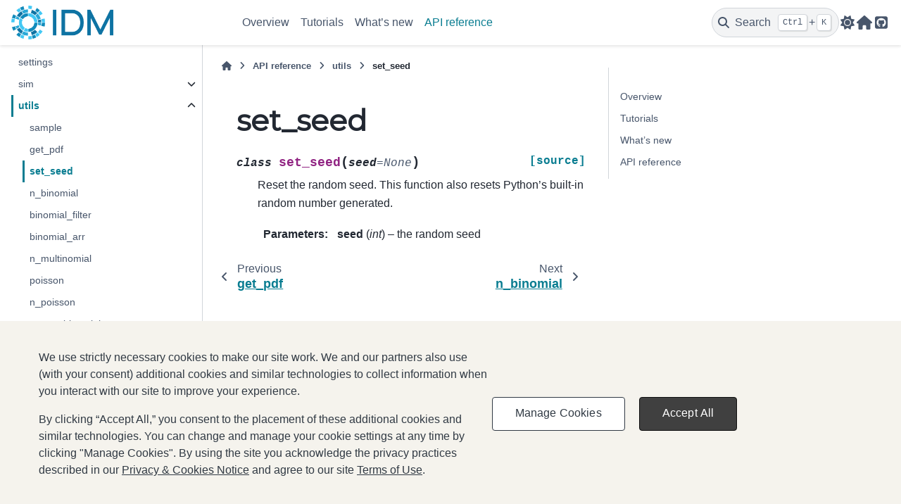

--- FILE ---
content_type: text/html; charset=utf-8
request_url: https://docs.idmod.org/projects/hpvsim/en/latest/api/_autosummary/hpvsim.utils.set_seed.html
body_size: 6307
content:

<!DOCTYPE html>


<html lang="en" data-content_root="../../" data-theme="light">

  <head>
    <meta charset="utf-8" />
    <meta name="viewport" content="width=device-width, initial-scale=1.0" /><meta name="viewport" content="width=device-width, initial-scale=1" />


    <title>set_seed &#8212; HPVsim 2.1.0 documentation</title>


<meta name="robots" content="none">



  
  
  
  <script data-cfasync="false">
    document.documentElement.dataset.mode = localStorage.getItem("mode") || "light";
    document.documentElement.dataset.theme = localStorage.getItem("theme") || "light";
  </script>
  <!--
    this give us a css class that will be invisible only if js is disabled
  -->
  <noscript>
    <style>
      .pst-js-only { display: none !important; }

    </style>
  </noscript>
  
  <!-- Loaded before other Sphinx assets -->
  <link href="../../_static/styles/theme.css?digest=8878045cc6db502f8baf" rel="stylesheet" />
<link href="../../_static/styles/pydata-sphinx-theme.css?digest=8878045cc6db502f8baf" rel="stylesheet" />

    <link rel="stylesheet" type="text/css" href="../../_static/pygments.css?v=03e43079" />
    <link rel="stylesheet" type="text/css" href="../../_static/theme_overrides.css?v=b60d835a" />
    <link rel="stylesheet" type="text/css" href="../../_static/sphinx-design.min.css?v=95c83b7e" />
    <link rel="stylesheet" type="text/css" href="../../_static/css/rtd_sphinx_search.min.css" />
    <link rel="stylesheet" href="../../_static/theme_overrides.css" type="text/css" />
  
  <!-- So that users can add custom icons -->
  <script src="../../_static/scripts/fontawesome.js?digest=8878045cc6db502f8baf"></script>
  <!-- Pre-loaded scripts that we'll load fully later -->
  <link rel="preload" as="script" href="../../_static/scripts/bootstrap.js?digest=8878045cc6db502f8baf" />
<link rel="preload" as="script" href="../../_static/scripts/pydata-sphinx-theme.js?digest=8878045cc6db502f8baf" />

    <script src="../../_static/documentation_options.js?v=c95eb2c2"></script>
    <script src="../../_static/doctools.js?v=9a2dae69"></script>
    <script src="../../_static/sphinx_highlight.js?v=dc90522c"></script>
    <script src="../../_static/design-tabs.js?v=f930bc37"></script>
    <script src="../../_static/js/rtd_search_config.js"></script>
    <script src="../../_static/js/rtd_sphinx_search.min.js"></script>
    <script crossorigin="anonymous" integrity="sha256-Ae2Vz/4ePdIu6ZyI/5ZGsYnb+m0JlOmKPjt6XZ9JJkA=" src="https://cdnjs.cloudflare.com/ajax/libs/require.js/2.3.4/require.min.js"></script>
    <script>DOCUMENTATION_OPTIONS.pagename = 'api/_autosummary/hpvsim.utils.set_seed';</script>
    <link rel="canonical" href="https://docs.idmod.org/projects/hpvsim/en/latest/api/_autosummary/hpvsim.utils.set_seed.html" />
    <link rel="search" type="application/opensearchdescription+xml"
          title="Search within HPVsim 2.1.0 documentation"
          href="../../_static/opensearch.xml"/>
    <link rel="icon" href="../../_static/favicon.ico"/>
    <link rel="index" title="Index" href="../../genindex.html" />
    <link rel="search" title="Search" href="../../search.html" />
    <link rel="next" title="n_binomial" href="hpvsim.utils.n_binomial.html" />
    <link rel="prev" title="get_pdf" href="hpvsim.utils.get_pdf.html" />

<script>(function(w,d,s,l,i){w[l]=w[l]||[];w[l].push({'gtm.start':
new Date().getTime(),event:'gtm.js'});var f=d.getElementsByTagName(s)[0],
j=d.createElement(s),dl=l!='dataLayer'?'&l='+l:'';j.async=true;j.src=
'https://www.googletagmanager.com/gtm.js?id='+i+dl;f.parentNode.insertBefore(j,f);
})(window,document,'script','dataLayer','GTM-NK4K647');</script>
<!-- End Google Tag Manager -->

<!-- Google Tag Manager (noscript) -->
<noscript><iframe src="https://www.googletagmanager.com/ns.html?id=GTM-NK4K647"
height="0" width="0" style="display:none;visibility:hidden"></iframe></noscript>
<!-- End Google Tag Manager (noscript) -->

<link href="https://fonts.googleapis.com/css?family=Lato|Montserrat|Open+Sans" rel="stylesheet">


  <script async type="text/javascript" src="/_/static/javascript/readthedocs-addons.js"></script><meta name="readthedocs-project-slug" content="institute-for-disease-modeling-hpvsim" /><meta name="readthedocs-version-slug" content="latest" /><meta name="readthedocs-resolver-filename" content="/api/_autosummary/hpvsim.utils.set_seed.html" /><meta name="readthedocs-http-status" content="200" /></head>
  
  
  <body data-bs-spy="scroll" data-bs-target=".bd-toc-nav" data-offset="180" data-bs-root-margin="0px 0px -60%" data-default-mode="light">

  
  
  <div id="pst-skip-link" class="skip-link d-print-none"><a href="#main-content">Skip to main content</a></div>
  
  <div id="pst-scroll-pixel-helper"></div>
  
  <button type="button" class="btn rounded-pill" id="pst-back-to-top">
    <i class="fa-solid fa-arrow-up"></i>Back to top</button>

  
  <dialog id="pst-search-dialog">
    
<form class="bd-search d-flex align-items-center"
      action="../../search.html"
      method="get">
  <i class="fa-solid fa-magnifying-glass"></i>
  <input type="search"
         class="form-control"
         name="q"
         placeholder="Search the docs ..."
         aria-label="Search the docs ..."
         autocomplete="off"
         autocorrect="off"
         autocapitalize="off"
         spellcheck="false"/>
  <span class="search-button__kbd-shortcut"><kbd class="kbd-shortcut__modifier">Ctrl</kbd>+<kbd>K</kbd></span>
</form>
  </dialog>

  <div class="pst-async-banner-revealer d-none">
  <aside id="bd-header-version-warning" class="d-none d-print-none" aria-label="Version warning"></aside>
</div>

  
    <header class="bd-header navbar navbar-expand-lg bd-navbar d-print-none">
<div class="bd-header__inner bd-page-width">
  <button class="pst-navbar-icon sidebar-toggle primary-toggle" aria-label="Site navigation">
    <span class="fa-solid fa-bars"></span>
  </button>
  
  
  <div class="col-lg-3 navbar-header-items__start">
    
      <div class="navbar-item">

  
    
  

<a class="navbar-brand logo" href="../../index.html">
  
  
  
  
  
    
    
    
    <img src="../../_static/idm-logo-transparent.png" class="logo__image only-light" alt="HPVsim 2.1.0 documentation - Home"/>
    <img src="../../_static/idm-logo-transparent.png" class="logo__image only-dark pst-js-only" alt="HPVsim 2.1.0 documentation - Home"/>
  
  
</a></div>
    
  </div>
  
  <div class="col-lg-9 navbar-header-items">
    
    <div class="me-auto navbar-header-items__center">
      
        <div class="navbar-item">
<nav>
  <ul class="bd-navbar-elements navbar-nav">
    
<li class="nav-item ">
  <a class="nav-link nav-internal" href="../../overview.html">
    Overview
  </a>
</li>


<li class="nav-item ">
  <a class="nav-link nav-internal" href="../../tutorials.html">
    Tutorials
  </a>
</li>


<li class="nav-item ">
  <a class="nav-link nav-internal" href="../../whats-new.html">
    What’s new
  </a>
</li>


<li class="nav-item current active">
  <a class="nav-link nav-internal" href="../index.html">
    API reference
  </a>
</li>

  </ul>
</nav></div>
      
    </div>
    
    
    <div class="navbar-header-items__end">
      
        <div class="navbar-item navbar-persistent--container">
          

<button class="btn search-button-field search-button__button pst-js-only" title="Search" aria-label="Search" data-bs-placement="bottom" data-bs-toggle="tooltip">
 <i class="fa-solid fa-magnifying-glass"></i>
 <span class="search-button__default-text">Search</span>
 <span class="search-button__kbd-shortcut"><kbd class="kbd-shortcut__modifier">Ctrl</kbd>+<kbd class="kbd-shortcut__modifier">K</kbd></span>
</button>
        </div>
      
      
        <div class="navbar-item">

<button class="btn btn-sm nav-link pst-navbar-icon theme-switch-button pst-js-only" aria-label="Color mode" data-bs-title="Color mode"  data-bs-placement="bottom" data-bs-toggle="tooltip">
  <i class="theme-switch fa-solid fa-sun                fa-lg" data-mode="light" title="Light"></i>
  <i class="theme-switch fa-solid fa-moon               fa-lg" data-mode="dark"  title="Dark"></i>
  <i class="theme-switch fa-solid fa-circle-half-stroke fa-lg" data-mode="auto"  title="System Settings"></i>
</button></div>
      
        <div class="navbar-item"><ul class="navbar-icon-links"
    aria-label="Icon Links">
        <li class="nav-item">
          
          
          
          
          
          
          
          
          <a href="https://hpvsim.org" title="Web" class="nav-link pst-navbar-icon" rel="noopener" target="_blank" data-bs-toggle="tooltip" data-bs-placement="bottom"><i class="fas fa-home fa-lg" aria-hidden="true"></i>
            <span class="sr-only">Web</span></a>
        </li>
        <li class="nav-item">
          
          
          
          
          
          
          
          
          <a href="https://github.com/institutefordiseasemodeling/hpvsim" title="GitHub" class="nav-link pst-navbar-icon" rel="noopener" target="_blank" data-bs-toggle="tooltip" data-bs-placement="bottom"><i class="fab fa-github-square fa-lg" aria-hidden="true"></i>
            <span class="sr-only">GitHub</span></a>
        </li>
</ul></div>
      
    </div>
    
  </div>
  
  
    <div class="navbar-persistent--mobile">

<button class="btn search-button-field search-button__button pst-js-only" title="Search" aria-label="Search" data-bs-placement="bottom" data-bs-toggle="tooltip">
 <i class="fa-solid fa-magnifying-glass"></i>
 <span class="search-button__default-text">Search</span>
 <span class="search-button__kbd-shortcut"><kbd class="kbd-shortcut__modifier">Ctrl</kbd>+<kbd class="kbd-shortcut__modifier">K</kbd></span>
</button>
    </div>
  

  
    <button class="pst-navbar-icon sidebar-toggle secondary-toggle" aria-label="On this page">
      <span class="fa-solid fa-outdent"></span>
    </button>
  
</div>

    </header>
  

  <div class="bd-container">
    <div class="bd-container__inner bd-page-width">
      
      
      
      <dialog id="pst-primary-sidebar-modal"></dialog>
      <div id="pst-primary-sidebar" class="bd-sidebar-primary bd-sidebar">
        

  
  <div class="sidebar-header-items sidebar-primary__section">
    
    
      <div class="sidebar-header-items__center">
        
          
          
            <div class="navbar-item">
<nav>
  <ul class="bd-navbar-elements navbar-nav">
    
<li class="nav-item ">
  <a class="nav-link nav-internal" href="../../overview.html">
    Overview
  </a>
</li>


<li class="nav-item ">
  <a class="nav-link nav-internal" href="../../tutorials.html">
    Tutorials
  </a>
</li>


<li class="nav-item ">
  <a class="nav-link nav-internal" href="../../whats-new.html">
    What’s new
  </a>
</li>


<li class="nav-item current active">
  <a class="nav-link nav-internal" href="../index.html">
    API reference
  </a>
</li>

  </ul>
</nav></div>
          
        
      </div>
    
    
    
      <div class="sidebar-header-items__end">
        
          <div class="navbar-item">

<button class="btn btn-sm nav-link pst-navbar-icon theme-switch-button pst-js-only" aria-label="Color mode" data-bs-title="Color mode"  data-bs-placement="bottom" data-bs-toggle="tooltip">
  <i class="theme-switch fa-solid fa-sun                fa-lg" data-mode="light" title="Light"></i>
  <i class="theme-switch fa-solid fa-moon               fa-lg" data-mode="dark"  title="Dark"></i>
  <i class="theme-switch fa-solid fa-circle-half-stroke fa-lg" data-mode="auto"  title="System Settings"></i>
</button></div>
        
          <div class="navbar-item"><ul class="navbar-icon-links"
    aria-label="Icon Links">
        <li class="nav-item">
          
          
          
          
          
          
          
          
          <a href="https://hpvsim.org" title="Web" class="nav-link pst-navbar-icon" rel="noopener" target="_blank" data-bs-toggle="tooltip" data-bs-placement="bottom"><i class="fas fa-home fa-lg" aria-hidden="true"></i>
            <span class="sr-only">Web</span></a>
        </li>
        <li class="nav-item">
          
          
          
          
          
          
          
          
          <a href="https://github.com/institutefordiseasemodeling/hpvsim" title="GitHub" class="nav-link pst-navbar-icon" rel="noopener" target="_blank" data-bs-toggle="tooltip" data-bs-placement="bottom"><i class="fab fa-github-square fa-lg" aria-hidden="true"></i>
            <span class="sr-only">GitHub</span></a>
        </li>
</ul></div>
        
      </div>
    
  </div>
  
    <div class="sidebar-primary-items__start sidebar-primary__section">
        <div class="sidebar-primary-item">
<nav class="bd-docs-nav bd-links"
     aria-label="Section Navigation">
  <p class="bd-links__title" role="heading" aria-level="1">Section Navigation</p>
  <div class="bd-toc-item navbar-nav"><ul class="current nav bd-sidenav">
<li class="toctree-l1 has-children"><a class="reference internal" href="hpvsim.analysis.html">analysis</a><details><summary><span class="toctree-toggle" role="presentation"><i class="fa-solid fa-chevron-down"></i></span></summary><ul>
<li class="toctree-l2"><a class="reference internal" href="hpvsim.analysis.Analyzer.html">Analyzer</a></li>
<li class="toctree-l2"><a class="reference internal" href="hpvsim.analysis.snapshot.html">snapshot</a></li>
<li class="toctree-l2"><a class="reference internal" href="hpvsim.analysis.age_pyramid.html">age_pyramid</a></li>
<li class="toctree-l2"><a class="reference internal" href="hpvsim.analysis.age_results.html">age_results</a></li>
<li class="toctree-l2"><a class="reference internal" href="hpvsim.analysis.age_causal_infection.html">age_causal_infection</a></li>
<li class="toctree-l2"><a class="reference internal" href="hpvsim.analysis.cancer_detection.html">cancer_detection</a></li>
<li class="toctree-l2"><a class="reference internal" href="hpvsim.analysis.dalys.html">dalys</a></li>
</ul>
</details></li>
<li class="toctree-l1 has-children"><a class="reference internal" href="hpvsim.base.html">base</a><details><summary><span class="toctree-toggle" role="presentation"><i class="fa-solid fa-chevron-down"></i></span></summary><ul>
<li class="toctree-l2"><a class="reference internal" href="hpvsim.base.ParsObj.html">ParsObj</a></li>
<li class="toctree-l2"><a class="reference internal" href="hpvsim.base.Result.html">Result</a></li>
<li class="toctree-l2"><a class="reference internal" href="hpvsim.base.BaseSim.html">BaseSim</a></li>
<li class="toctree-l2"><a class="reference internal" href="hpvsim.base.BasePeople.html">BasePeople</a></li>
<li class="toctree-l2"><a class="reference internal" href="hpvsim.base.Person.html">Person</a></li>
<li class="toctree-l2"><a class="reference internal" href="hpvsim.base.FlexDict.html">FlexDict</a></li>
<li class="toctree-l2"><a class="reference internal" href="hpvsim.base.Contacts.html">Contacts</a></li>
<li class="toctree-l2"><a class="reference internal" href="hpvsim.base.Layer.html">Layer</a></li>
</ul>
</details></li>
<li class="toctree-l1 has-children"><a class="reference internal" href="hpvsim.calibration.html">calibration</a><details><summary><span class="toctree-toggle" role="presentation"><i class="fa-solid fa-chevron-down"></i></span></summary><ul>
<li class="toctree-l2"><a class="reference internal" href="hpvsim.calibration.Calibration.html">Calibration</a></li>
</ul>
</details></li>
<li class="toctree-l1 has-children"><a class="reference internal" href="hpvsim.defaults.html">defaults</a><details><summary><span class="toctree-toggle" role="presentation"><i class="fa-solid fa-chevron-down"></i></span></summary><ul>
<li class="toctree-l2"><a class="reference internal" href="hpvsim.defaults.default_float.html">default_float</a></li>
<li class="toctree-l2"><a class="reference internal" href="hpvsim.defaults.default_int.html">default_int</a></li>
<li class="toctree-l2"><a class="reference internal" href="hpvsim.defaults.get_default_plots.html">get_default_plots</a></li>
</ul>
</details></li>
<li class="toctree-l1 has-children"><a class="reference internal" href="hpvsim.hiv.html">hiv</a><details><summary><span class="toctree-toggle" role="presentation"><i class="fa-solid fa-chevron-down"></i></span></summary><ul>
<li class="toctree-l2"><a class="reference internal" href="hpvsim.hiv.HIVsim.html">HIVsim</a></li>
</ul>
</details></li>
<li class="toctree-l1 has-children"><a class="reference internal" href="hpvsim.immunity.html">immunity</a><details><summary><span class="toctree-toggle" role="presentation"><i class="fa-solid fa-chevron-down"></i></span></summary><ul>
<li class="toctree-l2"><a class="reference internal" href="hpvsim.immunity.check_immunity.html">check_immunity</a></li>
<li class="toctree-l2"><a class="reference internal" href="hpvsim.immunity.exp_decay.html">exp_decay</a></li>
<li class="toctree-l2"><a class="reference internal" href="hpvsim.immunity.init_immunity.html">init_immunity</a></li>
<li class="toctree-l2"><a class="reference internal" href="hpvsim.immunity.linear_decay.html">linear_decay</a></li>
<li class="toctree-l2"><a class="reference internal" href="hpvsim.immunity.linear_growth.html">linear_growth</a></li>
<li class="toctree-l2"><a class="reference internal" href="hpvsim.immunity.precompute_waning.html">precompute_waning</a></li>
<li class="toctree-l2"><a class="reference internal" href="hpvsim.immunity.update_peak_immunity.html">update_peak_immunity</a></li>
</ul>
</details></li>
<li class="toctree-l1 has-children"><a class="reference internal" href="hpvsim.interventions.html">interventions</a><details><summary><span class="toctree-toggle" role="presentation"><i class="fa-solid fa-chevron-down"></i></span></summary><ul>
<li class="toctree-l2"><a class="reference internal" href="hpvsim.interventions.Intervention.html">Intervention</a></li>
<li class="toctree-l2"><a class="reference internal" href="hpvsim.interventions.RoutineDelivery.html">RoutineDelivery</a></li>
<li class="toctree-l2"><a class="reference internal" href="hpvsim.interventions.CampaignDelivery.html">CampaignDelivery</a></li>
<li class="toctree-l2"><a class="reference internal" href="hpvsim.interventions.dynamic_pars.html">dynamic_pars</a></li>
<li class="toctree-l2"><a class="reference internal" href="hpvsim.interventions.EventSchedule.html">EventSchedule</a></li>
<li class="toctree-l2"><a class="reference internal" href="hpvsim.interventions.BaseVaccination.html">BaseVaccination</a></li>
<li class="toctree-l2"><a class="reference internal" href="hpvsim.interventions.routine_vx.html">routine_vx</a></li>
<li class="toctree-l2"><a class="reference internal" href="hpvsim.interventions.campaign_vx.html">campaign_vx</a></li>
<li class="toctree-l2"><a class="reference internal" href="hpvsim.interventions.BaseTest.html">BaseTest</a></li>
<li class="toctree-l2"><a class="reference internal" href="hpvsim.interventions.BaseScreening.html">BaseScreening</a></li>
<li class="toctree-l2"><a class="reference internal" href="hpvsim.interventions.routine_screening.html">routine_screening</a></li>
<li class="toctree-l2"><a class="reference internal" href="hpvsim.interventions.campaign_screening.html">campaign_screening</a></li>
<li class="toctree-l2"><a class="reference internal" href="hpvsim.interventions.BaseTriage.html">BaseTriage</a></li>
<li class="toctree-l2"><a class="reference internal" href="hpvsim.interventions.routine_triage.html">routine_triage</a></li>
<li class="toctree-l2"><a class="reference internal" href="hpvsim.interventions.campaign_triage.html">campaign_triage</a></li>
<li class="toctree-l2"><a class="reference internal" href="hpvsim.interventions.BaseTreatment.html">BaseTreatment</a></li>
<li class="toctree-l2"><a class="reference internal" href="hpvsim.interventions.treat_num.html">treat_num</a></li>
<li class="toctree-l2"><a class="reference internal" href="hpvsim.interventions.treat_delay.html">treat_delay</a></li>
<li class="toctree-l2"><a class="reference internal" href="hpvsim.interventions.BaseTxVx.html">BaseTxVx</a></li>
<li class="toctree-l2"><a class="reference internal" href="hpvsim.interventions.routine_txvx.html">routine_txvx</a></li>
<li class="toctree-l2"><a class="reference internal" href="hpvsim.interventions.campaign_txvx.html">campaign_txvx</a></li>
<li class="toctree-l2"><a class="reference internal" href="hpvsim.interventions.linked_txvx.html">linked_txvx</a></li>
<li class="toctree-l2"><a class="reference internal" href="hpvsim.interventions.dx.html">dx</a></li>
<li class="toctree-l2"><a class="reference internal" href="hpvsim.interventions.tx.html">tx</a></li>
<li class="toctree-l2"><a class="reference internal" href="hpvsim.interventions.vx.html">vx</a></li>
<li class="toctree-l2"><a class="reference internal" href="hpvsim.interventions.radiation.html">radiation</a></li>
<li class="toctree-l2"><a class="reference internal" href="hpvsim.interventions.set_intervention_attributes.html">set_intervention_attributes</a></li>
<li class="toctree-l2"><a class="reference internal" href="hpvsim.interventions.default_dx.html">default_dx</a></li>
<li class="toctree-l2"><a class="reference internal" href="hpvsim.interventions.default_tx.html">default_tx</a></li>
<li class="toctree-l2"><a class="reference internal" href="hpvsim.interventions.default_vx.html">default_vx</a></li>
</ul>
</details></li>
<li class="toctree-l1 has-children"><a class="reference internal" href="hpvsim.misc.html">misc</a><details><summary><span class="toctree-toggle" role="presentation"><i class="fa-solid fa-chevron-down"></i></span></summary><ul>
<li class="toctree-l2"><a class="reference internal" href="hpvsim.misc.date.html">date</a></li>
<li class="toctree-l2"><a class="reference internal" href="hpvsim.misc.day.html">day</a></li>
<li class="toctree-l2"><a class="reference internal" href="hpvsim.misc.daydiff.html">daydiff</a></li>
<li class="toctree-l2"><a class="reference internal" href="hpvsim.misc.date_range.html">date_range</a></li>
<li class="toctree-l2"><a class="reference internal" href="hpvsim.misc.load_data.html">load_data</a></li>
<li class="toctree-l2"><a class="reference internal" href="hpvsim.misc.load.html">load</a></li>
<li class="toctree-l2"><a class="reference internal" href="hpvsim.misc.save.html">save</a></li>
<li class="toctree-l2"><a class="reference internal" href="hpvsim.misc.savefig.html">savefig</a></li>
<li class="toctree-l2"><a class="reference internal" href="hpvsim.misc.git_info.html">git_info</a></li>
<li class="toctree-l2"><a class="reference internal" href="hpvsim.misc.check_version.html">check_version</a></li>
<li class="toctree-l2"><a class="reference internal" href="hpvsim.misc.check_save_version.html">check_save_version</a></li>
<li class="toctree-l2"><a class="reference internal" href="hpvsim.misc.get_version_pars.html">get_version_pars</a></li>
<li class="toctree-l2"><a class="reference internal" href="hpvsim.misc.get_png_metadata.html">get_png_metadata</a></li>
<li class="toctree-l2"><a class="reference internal" href="hpvsim.misc.get_doubling_time.html">get_doubling_time</a></li>
<li class="toctree-l2"><a class="reference internal" href="hpvsim.misc.compute_gof.html">compute_gof</a></li>
<li class="toctree-l2"><a class="reference internal" href="hpvsim.misc.help.html">help</a></li>
</ul>
</details></li>
<li class="toctree-l1 has-children"><a class="reference internal" href="hpvsim.parameters.html">parameters</a><details><summary><span class="toctree-toggle" role="presentation"><i class="fa-solid fa-chevron-down"></i></span></summary><ul>
<li class="toctree-l2"><a class="reference internal" href="hpvsim.parameters.make_pars.html">make_pars</a></li>
<li class="toctree-l2"><a class="reference internal" href="hpvsim.parameters.reset_layer_pars.html">reset_layer_pars</a></li>
</ul>
</details></li>
<li class="toctree-l1 has-children"><a class="reference internal" href="hpvsim.people.html">people</a><details><summary><span class="toctree-toggle" role="presentation"><i class="fa-solid fa-chevron-down"></i></span></summary><ul>
<li class="toctree-l2"><a class="reference internal" href="hpvsim.people.People.html">People</a></li>
</ul>
</details></li>
<li class="toctree-l1 has-children"><a class="reference internal" href="hpvsim.plotting.html">plotting</a><details><summary><span class="toctree-toggle" role="presentation"><i class="fa-solid fa-chevron-down"></i></span></summary><ul>
<li class="toctree-l2"><a class="reference internal" href="hpvsim.plotting.plot_sim.html">plot_sim</a></li>
<li class="toctree-l2"><a class="reference internal" href="hpvsim.plotting.plot_scens.html">plot_scens</a></li>
<li class="toctree-l2"><a class="reference internal" href="hpvsim.plotting.plot_scen_age_results.html">plot_scen_age_results</a></li>
<li class="toctree-l2"><a class="reference internal" href="hpvsim.plotting.plot_result.html">plot_result</a></li>
<li class="toctree-l2"><a class="reference internal" href="hpvsim.plotting.plot_people.html">plot_people</a></li>
</ul>
</details></li>
<li class="toctree-l1 has-children"><a class="reference internal" href="hpvsim.population.html">population</a><details><summary><span class="toctree-toggle" role="presentation"><i class="fa-solid fa-chevron-down"></i></span></summary><ul>
<li class="toctree-l2"><a class="reference internal" href="hpvsim.population.make_people.html">make_people</a></li>
<li class="toctree-l2"><a class="reference internal" href="hpvsim.population.make_contacts.html">make_contacts</a></li>
</ul>
</details></li>
<li class="toctree-l1 has-children"><a class="reference internal" href="hpvsim.run.html">run</a><details><summary><span class="toctree-toggle" role="presentation"><i class="fa-solid fa-chevron-down"></i></span></summary><ul>
<li class="toctree-l2"><a class="reference internal" href="hpvsim.run.MultiSim.html">MultiSim</a></li>
<li class="toctree-l2"><a class="reference internal" href="hpvsim.run.Scenarios.html">Scenarios</a></li>
<li class="toctree-l2"><a class="reference internal" href="hpvsim.run.Sweep.html">Sweep</a></li>
<li class="toctree-l2"><a class="reference internal" href="hpvsim.run.make_metapars.html">make_metapars</a></li>
<li class="toctree-l2"><a class="reference internal" href="hpvsim.run.single_run.html">single_run</a></li>
<li class="toctree-l2"><a class="reference internal" href="hpvsim.run.multi_run.html">multi_run</a></li>
<li class="toctree-l2"><a class="reference internal" href="hpvsim.run.parallel.html">parallel</a></li>
</ul>
</details></li>
<li class="toctree-l1"><a class="reference internal" href="hpvsim.settings.html">settings</a></li>
<li class="toctree-l1 has-children"><a class="reference internal" href="hpvsim.sim.html">sim</a><details><summary><span class="toctree-toggle" role="presentation"><i class="fa-solid fa-chevron-down"></i></span></summary><ul>
<li class="toctree-l2"><a class="reference internal" href="hpvsim.sim.Sim.html">Sim</a></li>
<li class="toctree-l2"><a class="reference internal" href="hpvsim.sim.diff_sims.html">diff_sims</a></li>
<li class="toctree-l2"><a class="reference internal" href="hpvsim.sim.AlreadyRunError.html">hpvsim.sim.AlreadyRunError</a></li>
</ul>
</details></li>
<li class="toctree-l1 current active has-children"><a class="reference internal" href="hpvsim.utils.html">utils</a><details open="open"><summary><span class="toctree-toggle" role="presentation"><i class="fa-solid fa-chevron-down"></i></span></summary><ul class="current">
<li class="toctree-l2"><a class="reference internal" href="hpvsim.utils.sample.html">sample</a></li>
<li class="toctree-l2"><a class="reference internal" href="hpvsim.utils.get_pdf.html">get_pdf</a></li>
<li class="toctree-l2 current active"><a class="current reference internal" href="#">set_seed</a></li>
<li class="toctree-l2"><a class="reference internal" href="hpvsim.utils.n_binomial.html">n_binomial</a></li>
<li class="toctree-l2"><a class="reference internal" href="hpvsim.utils.binomial_filter.html">binomial_filter</a></li>
<li class="toctree-l2"><a class="reference internal" href="hpvsim.utils.binomial_arr.html">binomial_arr</a></li>
<li class="toctree-l2"><a class="reference internal" href="hpvsim.utils.n_multinomial.html">n_multinomial</a></li>
<li class="toctree-l2"><a class="reference internal" href="hpvsim.utils.poisson.html">poisson</a></li>
<li class="toctree-l2"><a class="reference internal" href="hpvsim.utils.n_poisson.html">n_poisson</a></li>
<li class="toctree-l2"><a class="reference internal" href="hpvsim.utils.n_neg_binomial.html">n_neg_binomial</a></li>
<li class="toctree-l2"><a class="reference internal" href="hpvsim.utils.choose.html">choose</a></li>
<li class="toctree-l2"><a class="reference internal" href="hpvsim.utils.choose_r.html">choose_r</a></li>
<li class="toctree-l2"><a class="reference internal" href="hpvsim.utils.choose_w.html">choose_w</a></li>
<li class="toctree-l2"><a class="reference internal" href="hpvsim.utils.participation_filter.html">participation_filter</a></li>
<li class="toctree-l2"><a class="reference internal" href="hpvsim.utils.true.html">true</a></li>
<li class="toctree-l2"><a class="reference internal" href="hpvsim.utils.false.html">false</a></li>
<li class="toctree-l2"><a class="reference internal" href="hpvsim.utils.defined.html">defined</a></li>
<li class="toctree-l2"><a class="reference internal" href="hpvsim.utils.undefined.html">undefined</a></li>
<li class="toctree-l2"><a class="reference internal" href="hpvsim.utils.itrue.html">itrue</a></li>
<li class="toctree-l2"><a class="reference internal" href="hpvsim.utils.ifalse.html">ifalse</a></li>
<li class="toctree-l2"><a class="reference internal" href="hpvsim.utils.idefined.html">idefined</a></li>
<li class="toctree-l2"><a class="reference internal" href="hpvsim.utils.iundefined.html">iundefined</a></li>
<li class="toctree-l2"><a class="reference internal" href="hpvsim.utils.itruei.html">itruei</a></li>
<li class="toctree-l2"><a class="reference internal" href="hpvsim.utils.ifalsei.html">ifalsei</a></li>
<li class="toctree-l2"><a class="reference internal" href="hpvsim.utils.idefinedi.html">idefinedi</a></li>
<li class="toctree-l2"><a class="reference internal" href="hpvsim.utils.iundefinedi.html">iundefinedi</a></li>
<li class="toctree-l2"><a class="reference internal" href="hpvsim.utils.dtround.html">dtround</a></li>
<li class="toctree-l2"><a class="reference internal" href="hpvsim.utils.find_cutoff.html">find_cutoff</a></li>
</ul>
</details></li>
<li class="toctree-l1 has-children"><a class="reference internal" href="hpvsim.data.downloaders.html">downloaders</a><details><summary><span class="toctree-toggle" role="presentation"><i class="fa-solid fa-chevron-down"></i></span></summary><ul>
<li class="toctree-l2"><a class="reference internal" href="hpvsim.data.downloaders.download_data.html">download_data</a></li>
<li class="toctree-l2"><a class="reference internal" href="hpvsim.data.downloaders.quick_download.html">quick_download</a></li>
<li class="toctree-l2"><a class="reference internal" href="hpvsim.data.downloaders.check_downloaded.html">check_downloaded</a></li>
<li class="toctree-l2"><a class="reference internal" href="hpvsim.data.downloaders.remove_data.html">remove_data</a></li>
</ul>
</details></li>
<li class="toctree-l1 has-children"><a class="reference internal" href="hpvsim.data.loaders.html">loaders</a><details><summary><span class="toctree-toggle" role="presentation"><i class="fa-solid fa-chevron-down"></i></span></summary><ul>
<li class="toctree-l2"><a class="reference internal" href="hpvsim.data.loaders.get_country_aliases.html">get_country_aliases</a></li>
<li class="toctree-l2"><a class="reference internal" href="hpvsim.data.loaders.map_entries.html">map_entries</a></li>
<li class="toctree-l2"><a class="reference internal" href="hpvsim.data.loaders.get_age_distribution.html">get_age_distribution</a></li>
<li class="toctree-l2"><a class="reference internal" href="hpvsim.data.loaders.get_age_distribution_over_time.html">get_age_distribution_over_time</a></li>
<li class="toctree-l2"><a class="reference internal" href="hpvsim.data.loaders.get_total_pop.html">get_total_pop</a></li>
<li class="toctree-l2"><a class="reference internal" href="hpvsim.data.loaders.get_death_rates.html">get_death_rates</a></li>
<li class="toctree-l2"><a class="reference internal" href="hpvsim.data.loaders.get_birth_rates.html">get_birth_rates</a></li>
</ul>
</details></li>
</ul>
</div>
</nav></div>
        <div class="sidebar-primary-item">
<div
    id="pst-page-navigation-heading-2"
    class="page-toc tocsection onthispage">
    <i class="fa-solid fa-list"></i> On this page
  </div>
  <nav class="bd-toc-nav page-toc" aria-labelledby="pst-page-navigation-heading-2">
    <ul class="visible nav section-nav flex-column">
<li class="toc-h2 nav-item toc-entry"><a class="reference internal nav-link" href="#hpvsim.utils.set_seed"><code class="docutils literal notranslate"><span class="pre">set_seed</span></code></a></li>
</ul>
  </nav></div>
    </div>
  
  
  <div class="sidebar-primary-items__end sidebar-primary__section">
      <div class="sidebar-primary-item">
<div id="ethical-ad-placement"
      class="flat"
      data-ea-publisher="readthedocs"
      data-ea-type="readthedocs-sidebar"
      data-ea-manual="true">
</div></div>
  </div>


      </div>
      
      <main id="main-content" class="bd-main" role="main">
        
        
          <div class="bd-content">
            <div class="bd-article-container">
              
              <div class="bd-header-article d-print-none">
<div class="header-article-items header-article__inner">
  
    <div class="header-article-items__start">
      
        <div class="header-article-item">

<nav aria-label="Breadcrumb" class="d-print-none">
  <ul class="bd-breadcrumbs">
    
    <li class="breadcrumb-item breadcrumb-home">
      <a href="../../index.html" class="nav-link" aria-label="Home">
        <i class="fa-solid fa-home"></i>
      </a>
    </li>
    
    <li class="breadcrumb-item"><a href="../index.html" class="nav-link">API reference</a></li>
    
    
    <li class="breadcrumb-item"><a href="hpvsim.utils.html" class="nav-link">utils</a></li>
    
    <li class="breadcrumb-item active" aria-current="page"><span class="ellipsis">set_seed</span></li>
  </ul>
</nav>
</div>
      
    </div>
  
  
</div>
</div>
              
              
              
                
<div id="searchbox"></div>
                <article class="bd-article">
                  
  <section id="set-seed">
<h1>set_seed<a class="headerlink" href="#set-seed" title="Link to this heading">#</a></h1>
<dl class="py class">
<dt class="sig sig-object py" id="hpvsim.utils.set_seed">
<em class="property"><span class="pre">class</span><span class="w"> </span></em><span class="sig-name descname"><span class="pre">set_seed</span></span><span class="sig-paren">(</span><em class="sig-param"><span class="n"><span class="pre">seed</span></span><span class="o"><span class="pre">=</span></span><span class="default_value"><span class="pre">None</span></span></em><span class="sig-paren">)</span><a class="reference internal" href="../../_modules/hpvsim/utils.html#set_seed"><span class="viewcode-link"><span class="pre">[source]</span></span></a><a class="headerlink" href="#hpvsim.utils.set_seed" title="Link to this definition">#</a></dt>
<dd><p>Reset the random seed. This function also resets Python’s built-in random
number generated.</p>
<dl class="field-list simple">
<dt class="field-odd">Parameters<span class="colon">:</span></dt>
<dd class="field-odd"><p><strong>seed</strong> (<em>int</em>) – the random seed</p>
</dd>
</dl>
</dd></dl>

</section>


                </article>
              
              
              
              
              
                <footer class="prev-next-footer d-print-none">
                  
<div class="prev-next-area">
    <a class="left-prev"
       href="hpvsim.utils.get_pdf.html"
       title="previous page">
      <i class="fa-solid fa-angle-left"></i>
      <div class="prev-next-info">
        <p class="prev-next-subtitle">previous</p>
        <p class="prev-next-title">get_pdf</p>
      </div>
    </a>
    <a class="right-next"
       href="hpvsim.utils.n_binomial.html"
       title="next page">
      <div class="prev-next-info">
        <p class="prev-next-subtitle">next</p>
        <p class="prev-next-title">n_binomial</p>
      </div>
      <i class="fa-solid fa-angle-right"></i>
    </a>
</div>
                </footer>
              
            </div>
            
            
              
                <dialog id="pst-secondary-sidebar-modal"></dialog>
                <div id="pst-secondary-sidebar" class="bd-sidebar-secondary bd-toc"><div class="sidebar-secondary-items sidebar-secondary__inner">


  <div class="sidebar-secondary-item">
<nav class="navbar-nav">
  <p class="sidebar-header-items__title"
     role="heading"
     aria-level="1"
     aria-label="">
    
  </p>
  <ul class="bd-navbar-elements navbar-nav">
    
<li class="nav-item ">
  <a class="nav-link nav-internal" href="../../overview.html">
    Overview
  </a>
</li>


<li class="nav-item ">
  <a class="nav-link nav-internal" href="../../tutorials.html">
    Tutorials
  </a>
</li>


<li class="nav-item ">
  <a class="nav-link nav-internal" href="../../whats-new.html">
    What’s new
  </a>
</li>


<li class="nav-item current active">
  <a class="nav-link nav-internal" href="../index.html">
    API reference
  </a>
</li>

  </ul>
</nav></div>

</div></div>
              
            
          </div>
          <footer class="bd-footer-content">
            
          </footer>
        
      </main>
    </div>
  </div>
  
  <!-- Scripts loaded after <body> so the DOM is not blocked -->
  <script defer src="../../_static/scripts/bootstrap.js?digest=8878045cc6db502f8baf"></script>
<script defer src="../../_static/scripts/pydata-sphinx-theme.js?digest=8878045cc6db502f8baf"></script>

  <footer class="bd-footer">
<div class="bd-footer__inner bd-page-width">
  
    <div class="footer-items__start">
      
        <div class="footer-item">

  <p class="copyright">
    
      © Copyright 2020 - 2025, Gates Foundation. All rights reserved.
These docs were built for HPVsim version 2.1.0.
.
      <br/>
    
  </p>
</div>
      
        <div class="footer-item"><p>HPVsim is licensed under the <a href="https://opensource.org/license/mit/">MIT License</a>.
    Questions? Feedback? We'd love to hear from you! Email <a href="mailto:info@hpvsim.org" target="_top">info@hpvsim.org</a>.</p></div>
      
    </div>
  
  
  
    <div class="footer-items__end">
      
        <div class="footer-item">
<p class="theme-version">
  <!-- # L10n: Setting the PST URL as an argument as this does not need to be localized -->
  Built with the <a href="https://pydata-sphinx-theme.readthedocs.io/en/stable/index.html">PyData Sphinx Theme</a> 0.16.1.
</p></div>
      
        <div class="footer-item"><p><a href="https://www.gatesfoundation.org/Privacy-and-Cookies-Notice">Privacy and Cookies Notice</a> | <a href="https://www.gatesfoundation.org/Terms-of-Use">Terms of Use</a></p></div>
      
    </div>
  
</div>

  </footer>
  </body>
</html>

--- FILE ---
content_type: text/css; charset=utf-8
request_url: https://docs.idmod.org/projects/hpvsim/en/latest/_static/theme_overrides.css?v=b60d835a
body_size: -302
content:
.version-stable {
    background-color: #2c7fb8ff;
    color: #2c7fb8ff;
}

.version-alert a {
    text-decoration: underline;
    background-color: #2c7fb8ff;
    color: #ddd;
}

.version-alert {
    background-color: #ff7f0eff;
    cff7f0effolor: #fff;
    font-family: "Work Sans", sans-serif;
    font-weight: 600; font-size: 16px;
}

.btn-version {
    background: #2c7fb8ff;
    color: #ffffff;
}

.btn-version:hover, .btn-version:focus, .btn-version:active, .btn-version.active, .open > .dropdown-toggle.btn-version {
    background: #33a6cc;
}

.btn-version:active, .btn-version.active {
    background: #007299;
    box-shadow: none;
}

/*Additional customizations*/
h1, h2, .rst-content .toctree-wrapper p.caption, h3, h4, h5, h6, legend {
    font-family: "Montserrat", "Lato", "Open Sans", sans-serif;
}

h1 {
    margin-top: 0.0em;
    margin-bottom: 0.5em;
}

h2 {
    font-size: 140%;
    margin-top: 1.5em;
    margin-bottom: 0.5em;
}


h3 {
    font-size: 120%;
    margin-top: 1.0em;
    margin-bottom: 0.5em;
}

h4 {
    font-style: italic;
    font-size: 100%;
    margin-top: 0.5em;
    margin-bottom: 0.5em;
}

/* Layout changes */
.bd-main .bd-content .bd-article-container {
  max-width: 100em;  /* default is 60em */
}

.bd-page-width {
  max-width: 100rem;  /* default is 88rem */
}

.bd-sidebar-primary {
  width: 20em;
}

.bd-sidebar-secondary {
  width: 30em !important;
}


--- FILE ---
content_type: text/css; charset=utf-8
request_url: https://docs.idmod.org/projects/hpvsim/en/latest/_static/theme_overrides.css
body_size: -453
content:
.version-stable {
    background-color: #2c7fb8ff;
    color: #2c7fb8ff;
}

.version-alert a {
    text-decoration: underline;
    background-color: #2c7fb8ff;
    color: #ddd;
}

.version-alert {
    background-color: #ff7f0eff;
    cff7f0effolor: #fff;
    font-family: "Work Sans", sans-serif;
    font-weight: 600; font-size: 16px;
}

.btn-version {
    background: #2c7fb8ff;
    color: #ffffff;
}

.btn-version:hover, .btn-version:focus, .btn-version:active, .btn-version.active, .open > .dropdown-toggle.btn-version {
    background: #33a6cc;
}

.btn-version:active, .btn-version.active {
    background: #007299;
    box-shadow: none;
}

/*Additional customizations*/
h1, h2, .rst-content .toctree-wrapper p.caption, h3, h4, h5, h6, legend {
    font-family: "Montserrat", "Lato", "Open Sans", sans-serif;
}

h1 {
    margin-top: 0.0em;
    margin-bottom: 0.5em;
}

h2 {
    font-size: 140%;
    margin-top: 1.5em;
    margin-bottom: 0.5em;
}


h3 {
    font-size: 120%;
    margin-top: 1.0em;
    margin-bottom: 0.5em;
}

h4 {
    font-style: italic;
    font-size: 100%;
    margin-top: 0.5em;
    margin-bottom: 0.5em;
}

/* Layout changes */
.bd-main .bd-content .bd-article-container {
  max-width: 100em;  /* default is 60em */
}

.bd-page-width {
  max-width: 100rem;  /* default is 88rem */
}

.bd-sidebar-primary {
  width: 20em;
}

.bd-sidebar-secondary {
  width: 30em !important;
}


--- FILE ---
content_type: text/javascript; charset=utf-8
request_url: https://docs.idmod.org/projects/hpvsim/en/latest/_static/js/rtd_search_config.js
body_size: -659
content:

var RTD_SEARCH_CONFIG = {"default_filter": "subprojects:institute-for-disease-modeling-hpvsim/latest", "filters": [["Search this project", "project:institute-for-disease-modeling-hpvsim/latest"], ["Search all IDM docs", "subprojects:institute-for-disease-modeling-idm/latest"]]};

--- FILE ---
content_type: text/javascript; charset=utf-8
request_url: https://docs.idmod.org/projects/hpvsim/en/latest/_static/js/rtd_sphinx_search.min.js
body_size: 3260
content:
"use strict";function _createForOfIteratorHelper(e,t){var r;if("undefined"==typeof Symbol||null==e[Symbol.iterator]){if(Array.isArray(e)||(r=_unsupportedIterableToArray(e))||t&&e&&"number"==typeof e.length){r&&(e=r);var n=0,t=function(){};return{s:t,n:function(){return n>=e.length?{done:!0}:{done:!1,value:e[n++]}},e:function(e){throw e},f:t}}throw new TypeError("Invalid attempt to iterate non-iterable instance.\nIn order to be iterable, non-array objects must have a [Symbol.iterator]() method.")}var a,o=!0,l=!1;return{s:function(){r=e[Symbol.iterator]()},n:function(){var e=r.next();return o=e.done,e},e:function(e){l=!0,a=e},f:function(){try{o||null==r.return||r.return()}finally{if(l)throw a}}}}function _slicedToArray(e,t){return _arrayWithHoles(e)||_iterableToArrayLimit(e,t)||_unsupportedIterableToArray(e,t)||_nonIterableRest()}function _nonIterableRest(){throw new TypeError("Invalid attempt to destructure non-iterable instance.\nIn order to be iterable, non-array objects must have a [Symbol.iterator]() method.")}function _unsupportedIterableToArray(e,t){if(e){if("string"==typeof e)return _arrayLikeToArray(e,t);var r=Object.prototype.toString.call(e).slice(8,-1);return"Map"===(r="Object"===r&&e.constructor?e.constructor.name:r)||"Set"===r?Array.from(e):"Arguments"===r||/^(?:Ui|I)nt(?:8|16|32)(?:Clamped)?Array$/.test(r)?_arrayLikeToArray(e,t):void 0}}function _arrayLikeToArray(e,t){(null==t||t>e.length)&&(t=e.length);for(var r=0,n=new Array(t);r<t;r++)n[r]=e[r];return n}function _iterableToArrayLimit(e,t){if("undefined"!=typeof Symbol&&Symbol.iterator in Object(e)){var r=[],n=!0,a=!1,o=void 0;try{for(var l,i=e[Symbol.iterator]();!(n=(l=i.next()).done)&&(r.push(l.value),!t||r.length!==t);n=!0);}catch(e){a=!0,o=e}finally{try{n||null==i.return||i.return()}finally{if(a)throw o}}return r}}function _arrayWithHoles(e){if(Array.isArray(e))return e}var MAX_SUGGESTIONS=50,MAX_SECTION_RESULTS=3,MAX_SUBSTRING_LIMIT=100,ANIMATION_TIME=200,FETCH_RESULTS_DELAY=250,CLEAR_RESULTS_DELAY=300,RTD_SEARCH_PARAMETER="rtd_search";function SafeHtmlString(e){this.value=e,this.isSafe=!0}function markAsSafe(e){return new SafeHtmlString(e)}function setElementContent(e,t){t.isSafe?e.innerHTML=t.value:e.innerText=t}var debounce=function(r,n){function e(){var e=this,t=arguments;clearTimeout(a),a=setTimeout(function(){return r.apply(e,t)},n)}var a;return e.cancel=function(){clearTimeout(a),a=null},e},buildSection=function(e,t,r,n){var a=createDomNode("span",{class:"search__result__subheading"});setElementContent(a,t);var o=createDomNode("div",{class:"outer_div_page_results",id:e});o.appendChild(a);for(var l=0;l<n.length;l+=1){var i=createDomNode("p",{class:"search__result__content"});setElementContent(i,n[l]),o.appendChild(i)}r=createDomNode("a",{href:r});return r.appendChild(o),r},updateUrl=function(){var e=new URL(window.location.href),t=getSearchTerm();0<t.length?e.searchParams.set(RTD_SEARCH_PARAMETER,t):e.searchParams.delete(RTD_SEARCH_PARAMETER),window.history.pushState({},null,e.toString())},updateSearchBar=function(){getInputField().value=getSearchTerm()},isModalVisible=function(){var e=document.querySelector(".search__outer__wrapper");return null!==e&&null!==e.style&&null!==e.style.display&&"block"===e.style.display},createDomNode=function(e,t){var r=document.createElement(e);if(null!==t)for(var n in t)r.setAttribute(n,t[n]);return r},_is_string=function(e){return"string"==typeof e&&0<e.length},get_section_html=function(e,t,r){var n=e.title,a=e.highlights;a.title.length&&(n=markAsSafe(a.title[0]));var o=[e.content.substring(0,MAX_SUBSTRING_LIMIT)+" ..."];if(a.content.length)for(var l=a.content,o=[],i=0;i<l.length&&i<MAX_SECTION_RESULTS;++i)o.push(markAsSafe("... "+l[i]+" ..."));e="".concat(t,"#").concat(e.id);return buildSection("hit__"+r,n,e,o)},generateSingleResult=function(e,t,r){var n=e.path,a=e.title,o=e.highlights;o.title.length&&(a=markAsSafe(o.title[0]));o=createDomNode("h2",{class:"search__result__title"});setElementContent(o,a);a=e.project.slug;t!==a&&((l=createDomNode("small",{class:"rtd_ui_search_subtitle"})).innerText=" (from project ".concat(a,")"),o.appendChild(l),n="".concat(e.domain).concat(n)),o.appendChild(createDomNode("br"));var l=createDomNode("a",{href:n});l.appendChild(o);var i=createDomNode("div");i.appendChild(l);for(var c=createDomNode("br",{class:"br-for-hits"}),u=0;u<e.blocks.length;++u){var s=e.blocks[u],d=null;r+=1,null!==(d="section"===s.type?get_section_html(s,n,r):d)&&(i.appendChild(d),i.appendChild(c))}return i},generateSuggestionsList=function(e,t){for(var r=createDomNode("div",{class:"search__result__box"}),n=Math.min(MAX_SUGGESTIONS,e.results.length),a=0,o=0;o<n;++o){var l=createDomNode("div",{class:"search__result__single"}),i=generateSingleResult(e.results[o],t,a);l.appendChild(i),r.appendChild(l),a+=e.results[o].blocks.length}return r},removeAllActive=function(){for(var t=document.querySelectorAll(".outer_div_page_results.active"),e=Object.keys(t).map(function(e){return t[e]}),r=1;r<=e.length;++r)e[r-1].classList.remove("active")},addActive=function(e){e=document.querySelector("#hit__"+e);null!==e&&(e.classList.add("active"),e.scrollIntoView({behavior:"smooth",block:"nearest",inline:"start"}))},selectNextResult=function(e){var t=document.querySelectorAll(".outer_div_page_results"),r=document.querySelector(".outer_div_page_results.active"),n=1,a=1;0<t.length&&(null===(t=t[t.length-1]).id||null!==(t=t.id.match(/\d+/))&&(a=Number(t[0]))),null===r||null===r.id||null!==(r=r.id.match(/\d+/))&&(n=Number(r[0]),n+=e?1:-1),n<=0?n=a:a<n&&(n=1),removeAllActive(),addActive(n)},getInputField=function(){var t;try{if(null==(t=document.querySelector("[role='search'] input")))throw"'[role='search'] input' not found"}catch(e){t=document.querySelector("input[name='q']")}return t},getSearchTerm=function(){var e=document.querySelector(".search__outer__input");return null!==e&&e.value||""},removeResults=function(){for(var e=document.querySelectorAll(".search__result__box"),t=0;t<e.length;++t)e[t].parentElement.removeChild(e[t])},getErrorDiv=function(e){var t=createDomNode("div",{class:"search__result__box search__error__box"});return t.innerText=e,t},fetchAndGenerateResults=function(t,r,n){var a=document.querySelector(".search__outer");removeResults();var e=createDomNode("div",{class:"search__result__box"});e.innerHTML="<strong>Searching ....</strong>",a.appendChild(e);return debounce(function(){updateUrl(),updateSearchBar();var e=t+"?"+new URLSearchParams(r).toString();fetch(e,{method:"GET"}).then(function(e){if(!e.ok)throw new Error;return e.json()}).then(function(e){var t;0<e.results.length?(t=generateSuggestionsList(e,n),removeResults(),a.appendChild(t),a.addEventListener("mouseenter",function(e){removeAllActive()})):(removeResults(),t=getErrorDiv("No results found"),a.appendChild(t))}).catch(function(e){removeResults();var t=getErrorDiv("There was an error. Please try again.");a.appendChild(t)})},FETCH_RESULTS_DELAY)},generateAndReturnInitialHtml=function(e){var t=createDomNode("div",{class:"search__outer__wrapper search__backdrop"});t.innerHTML='\n        <div class="search__outer">\n          <div class="search__cross" title="Close">\n            \x3c!--?xml version="1.0" encoding="UTF-8"?--\x3e\n            <svg class="search__cross__img" width="15px" height="15px" enable-background="new 0 0 612 612" version="1.1" viewBox="0 0 612 612" xml:space="preserve" xmlns="http://www.w3.org/2000/svg">\n              <polygon points="612 36.004 576.52 0.603 306 270.61 35.478 0.603 0 36.004 270.52 306.01 0 576 35.478 611.4 306 341.41 576.52 611.4 612 576 341.46 306.01"></polygon>\n            </svg>\n          </div>\n          <input class="search__outer__input" placeholder="Search...">\n          <div class="bar"></div>\n          <div class="search__filters">\n            <ul>\n            </ul>\n          </div>\n        </div>\n        <div class="rtd__search__credits">\n          Search by <a href="https://readthedocs.org/">Read the Docs</a> & <a href="https://readthedocs-sphinx-search.readthedocs.io/en/latest/">readthedocs-sphinx-search</a>\n        </div>\n    ';var r,n=t.querySelector(".search__filters ul"),a=getConfig();0<e.length&&((r=createDomNode("li",{class:"search__filters__title"})).innerText="Filters:",n.appendChild(r));for(var o=0,l=e.length;o<l;o++){var i=_slicedToArray(e[o],2),c=i[0],u=i[1],s=createDomNode("li",{class:"search__filter",title:u}),i="rtd-search-filter-".concat(o),u=createDomNode("input",{type:"checkbox",id:i}),i=createDomNode("label",{for:i});i.innerText=c,u.value=o,s.appendChild(u),s.appendChild(i),n.appendChild(s),u.addEventListener("click",function(e){var t=_createForOfIteratorHelper(document.querySelectorAll(".search__filters input"));try{for(t.s();!(r=t.n()).done;){var r=r.value;r.checked&&r.value!=e.target.value&&(r.checked=!1)}}catch(e){t.e(e)}finally{t.f()}var n=getSearchTerm(),n={q:n=getCurrentFilter(a)+" "+n};fetchAndGenerateResults(a.api_endpoint,n,a.project)()})}return t},showSearchModal=function(r){removeResults();function e(){var e=getInputField();e.blur();var t=document.querySelector(".search__outer__input");null!==t&&(void 0!==r&&_is_string(r)?(t.value=r,e.value=r):t.value=e.value,t.focus())}var t;window.jQuery?$(".search__outer__wrapper").fadeIn(ANIMATION_TIME,e):((t=document.querySelector(".search__outer__wrapper"))&&t.style&&(t.style.display="block"),e())},removeSearchModal=function(){removeResults(),updateSearchBar();var e=document.querySelector(".search__outer__input");null!==e&&(e.value="",e.blur()),updateUrl(),window.jQuery?$(".search__outer__wrapper").fadeOut(ANIMATION_TIME):(e=document.querySelector(".search__outer__wrapper"))&&e.style&&(e.style.display="none")};function getConfig(){var e=READTHEDOCS_DATA.project,t=READTHEDOCS_DATA.version,r=READTHEDOCS_DATA.proxied_api_host||"/_",n=RTD_SEARCH_CONFIG||{};return{project:e,version:t,api_endpoint:r+"/api/v3/search/",filters:n.filters,default_filter:n.default_filter}}function getCurrentFilter(e){var t=document.querySelector(".search__filters input:checked");return null==t?e.default_filter:e.filters[parseInt(t.value)][1]}window.addEventListener("DOMContentLoaded",function(){var r,e,t,n,a,o;window.hasOwnProperty("READTHEDOCS_DATA")?(r=getConfig(),o=generateAndReturnInitialHtml(r.filters),document.body.appendChild(o),e=document.querySelector(".search__outer__wrapper"),t=document.querySelector(".search__outer__input"),o=document.querySelector(".search__cross"),n=null,(a=getInputField()).addEventListener("focus",function(e){showSearchModal()}),t.addEventListener("input",function(e){var t=getSearchTerm();0<t.length?(null!==n&&n.cancel(),t={q:t=getCurrentFilter(r)+" "+t},(n=fetchAndGenerateResults(r.api_endpoint,t,r.project))()):(debounce(function(){removeResults(),updateUrl()},CLEAR_RESULTS_DELAY)(),updateUrl())}),t.addEventListener("keydown",function(e){var t;40===e.keyCode&&(e.preventDefault(),selectNextResult(!0)),38===e.keyCode&&(e.preventDefault(),selectNextResult(!1)),13===e.keyCode&&(e.preventDefault(),null!==(e=document.querySelector(".outer_div_page_results.active"))?(t=e.parentElement.href,window.location.href=t):(t=getInputField().parentElement,a.value=getSearchTerm(),t.submit()))}),e.addEventListener("click",function(e){e.target.parentNode===document.body&&removeSearchModal()}),o.addEventListener("click",function(e){removeSearchModal()}),document.addEventListener("keydown",function(e){27===e.keyCode&&removeSearchModal()}),document.addEventListener("keydown",function(e){191!==e.keyCode||isModalVisible()||(e.preventDefault(),showSearchModal())}),null!==(o=new URLSearchParams(document.location.search).get(RTD_SEARCH_PARAMETER))&&(showSearchModal(o),t.value=o,(o=document.createEvent("Event")).initEvent("input",!0,!0),t.dispatchEvent(o))):console.log("[INFO] Docs are not being served on Read the Docs, readthedocs-sphinx-search will not work.")});